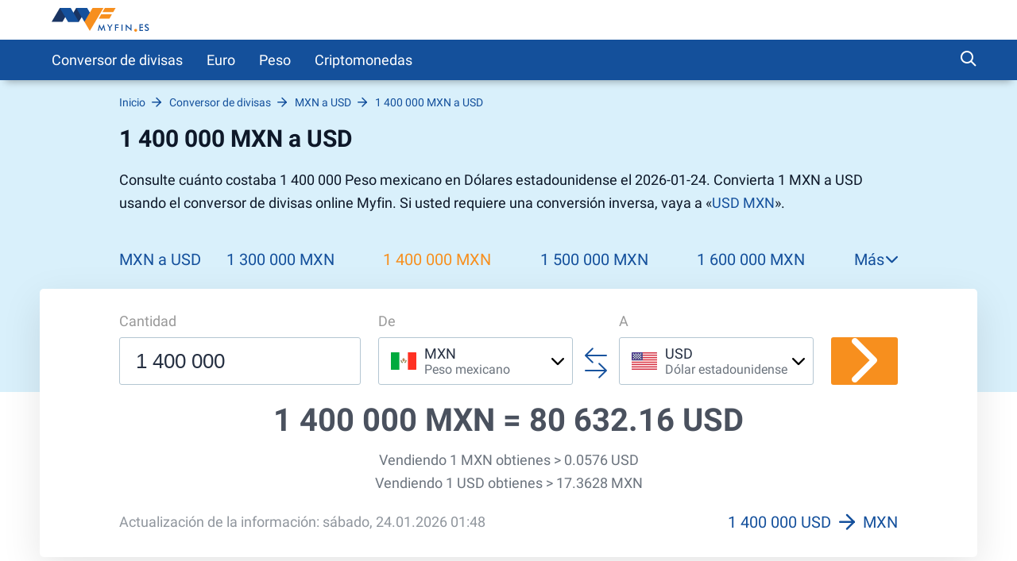

--- FILE ---
content_type: text/html; charset=UTF-8
request_url: https://myfin.es/conversor-de-divisas/mxn-usd/1400000
body_size: 8090
content:
<!DOCTYPE html><html lang="es"><head><meta charset="UTF-8"/><meta name="viewport" content="width=device-width, initial-scale=1"><meta name="google-adsense-account" content="ca-pub-3143597091423091"><meta name="lang" content="es"/><meta name="format-detection" content="telephone=no"><title>El valor hoy de 1 400 000 MXN a USD es 80 632.1561 USD, convierta 1 400 000 Pesos mexicano a Dólar estadounidense today con el convertidor de divisas</title><link rel="icon" href="/img/favicon/favicon.ico" type="image/x-icon"><link rel="apple-touch-icon-precomposed" href="/img/favicon/apple-touch-icon.png"><link rel="apple-touch-icon" sizes="60x60" href="/img/favicon/apple-touch-icon-60x60.png"><link rel="apple-touch-icon" sizes="76x76" href="/img/favicon/apple-touch-icon-76x76.png"><link rel="apple-touch-icon" sizes="120x120" href="/img/favicon/apple-touch-icon-120x120.png"><link rel="apple-touch-icon" sizes="152x152" href="/img/favicon/apple-touch-icon-152x152.png"><link rel="apple-touch-icon" sizes="180x180" href="/img/favicon/apple-touch-icon-180x180.png"><link rel="icon" type="image/png" href="/img/favicon/android-chrome-192x192.png" sizes="192x192"><link rel="icon" type="image/png" href="/img/favicon/favicon-96x96.png" sizes="96x96"><link rel="icon" type="image/png" href="/img/favicon/favicon-16x16.png" sizes="16x16"><link rel="preload" href="/fonts/roboto-regular-short.woff2"
as="font" crossorigin/><link rel="preload" href="/fonts/roboto-bold-short.woff2"
as="font" crossorigin/><link rel="preload" href="/fonts/icomoon.woff2?7x7x" as="font"
crossorigin/><style>
@font-face {
font-family: roboto-regular;
font-display: swap;
font-weight: normal;
font-style: normal;
src: url(/fonts/roboto-regular-short.woff2) format("woff2"),
url(/fonts/roboto-regular-short.woff) format("woff"),
url(/fonts/roboto-regular-short.ttf) format("truetype");
}
@font-face {
font-family: roboto-bold;
font-display: swap;
font-weight: normal;
font-style: normal;
src: url(/fonts/roboto-bold-short.woff2) format("woff2"),
url(/fonts/roboto-bold-short.woff) format("woff"),
url(/fonts/roboto-bold-short.ttf) format("truetype");
}
@font-face {
font-family: roboto-light;
font-display: swap;
font-weight: normal;
font-style: normal;
src: url(/fonts/roboto-light-short.woff2) format("woff2"),
url(/fonts/roboto-light-short.woff) format("woff"),
url(/fonts/roboto-light-short.ttf) format("truetype");
}
@font-face {
font-family: 'icomoon';
font-display: swap;
font-weight: normal;
font-style: normal;
src: url('/fonts/icomoon.woff2?7x7x') format('woff2'),
url('/fonts/icomoon.woff?7x7x') format('woff'),
url('/fonts/icomoon.ttf?7x7x') format("truetype");
}
html, body {
font-family: roboto-regular, Helvetica, Arial, sans-serif;
line-height: 1.2;
margin: 0;
padding: 0;
border: 0;
font-size: 100%;
vertical-align: baseline;
height: 100%;
-webkit-tap-highlight-color: rgba(0, 0, 0, 0);
}
[class^="icon-"], [class*=" icon-"] {
/* use !important to prevent issues with browser extensions that change fonts */
font-family: "icomoon" !important;
font-style: normal;
font-weight: normal;
font-variant: normal;
text-transform: none;
line-height: 1;
/* Better Font Rendering =========== */
-webkit-font-smoothing: antialiased;
-moz-osx-font-smoothing: grayscale;
}
</style><meta name="description" content="Convierta 1 400 000 MXN a USD con la calculadora de divisas Myfin. ✅ Obtenga los tipos de cambio en vivo, cuál es el valor 📈 de 1 400 000 Pesos mexicano a Dólares estadounidense." /><meta name="keywords" content="1 400 000 MXN, calculadora, USD" /><meta property="og:image" content="https://myfin.es/img/logo/logo.es.svg" /><meta property="og:title" content="El valor hoy de 1 400 000 MXN a USD es 80 632.1561 USD, convierta 1 400 000 Pesos mexicano a Dólar estadounidense today con el convertidor de divisas" /><meta property="og:description" content="Convierta 1 400 000 MXN a USD con la calculadora de divisas Myfin. ✅ Obtenga los tipos de cambio en vivo, cuál es el valor 📈 de 1 400 000 Pesos mexicano a Dólares estadounidense." /><meta property="og:url" content="https://myfin.es/conversor-de-divisas/mxn-usd/1400000" /><meta property="og:type" content="website" /><link href="https://myfin.es/conversor-de-divisas/mxn-usd/1400000" rel="alternate" hreflang="es-ES"><link href="https://myfin.us/currency-converter/mxn-usd/1400000" rel="alternate" hreflang="en-US"><link href="https://myfin.us/es/currency-converter/mxn-usd/1400000" rel="alternate" hreflang="es-MX"><link href="https://myfin.es/conversor-de-divisas/mxn-usd/1400000" rel="canonical"><link href="/minify/9e31a978153911d3d95cde2b1fc33eb9e6fa347a.css" rel="stylesheet"><meta name="csrf-param" content="_csrf"><meta name="csrf-token" content="Uj6IuFeA6aBQfg4ZrvRcdn7bLfDsrpFx6fhoHPls8KElabHdCN-o0GMTV3HroBMlLLxjoo_2-Ee_iSl6vSGRzw=="></head><body><!-- Google Tag Manager --><script>(function(w,d,s,l,i){w[l]=w[l]||[];w[l].push({'gtm.start':
new Date().getTime(),event:'gtm.js'});var f=d.getElementsByTagName(s)[0],
j=d.createElement(s),dl=l!='dataLayer'?'&l='+l:'';j.async=true;j.src=
'https://www.googletagmanager.com/gtm.js?id='+i+dl;f.parentNode.insertBefore(j,f);
})(window,document,'script','dataLayer','GTM-W9FJCLP');</script><!-- End Google Tag Manager --><!-- Google Tag Manager (noscript) --><noscript><iframe src="https://www.googletagmanager.com/ns.html?id=GTM-W9FJCLP"
height="0" width="0" style="display:none;visibility:hidden"></iframe></noscript><!-- End Google Tag Manager (noscript) --><div class="wrapper"><header class="header "><div class="container container--big pt-10 pb-10"><div class="header__inner"><button class="header__logo-back-main_nav" data-main_nav-btnback="" title=""></button><a class="header__logo" href="/"><img src="/img/logo/logo.es.svg" alt="myfin.es"></a><button class="hamburger hidden-lg hidden-md" data-main_nav-btn=""><span></span><span></span><span></span></button></div></div></header><div class="main_nav" id="main_nav"><div class="container container--big"><div class="main_nav__inner"><div class="main_nav___logo"><a href="/"><img src="/img/logo/logo.es.svg" alt="myfin.es"></a></div><ul class="main_nav__list"><li class="main_nav__item "><a class="main_nav__link" href="/conversor-de-divisas">Conversor de divisas</a></li><li class="main_nav__item main_nav__item-sub "><a class="main_nav__link" href="javascript:;">Euro</a><div class="main_nav__sub"><div class="main_nav__sub-inner container container--big"><div class="main_nav__sub-cell main_nav__sub-cell--50"><ul class="main_nav__sub-list main_nav__sub-list--column-2"><li class="main_nav__sub-item "><a class="main_nav__sub-link" href="/conversor-de-divisas/eur-gbp">Euro a Libra</a></li><li class="main_nav__sub-item "><a class="main_nav__sub-link" href="/conversor-de-divisas/eur-usd">Euro a Dólar</a></li><li class="main_nav__sub-item "><a class="main_nav__sub-link" href="/conversor-de-divisas/eur-brl">Euro a Real</a></li><li class="main_nav__sub-item "><a class="main_nav__sub-link" href="/conversor-de-divisas/eur-jpy">Euro a Yen</a></li><li class="main_nav__sub-item "><a class="main_nav__sub-link" href="/conversor-de-divisas/gbp-eur">Libra a Euro</a></li><li class="main_nav__sub-item "><a class="main_nav__sub-link" href="/conversor-de-divisas/usd-eur">Dólar a Euro</a></li><li class="main_nav__sub-item "><a class="main_nav__sub-link" href="/conversor-de-divisas/brl-eur">Real a Euro</a></li><li class="main_nav__sub-item "><a class="main_nav__sub-link" href="/conversor-de-divisas/jpy-eur">Yen a Euro</a></li></ul></div></div></div></li><li class="main_nav__item main_nav__item-sub "><a class="main_nav__link" href="javascript:;">Peso</a><div class="main_nav__sub"><div class="main_nav__sub-inner container container--big"><div class="main_nav__sub-cell main_nav__sub-cell--50"><ul class="main_nav__sub-list main_nav__sub-list--column-2"><li class="main_nav__sub-item "><a class="main_nav__sub-link" href="/conversor-de-divisas/mxn-usd">Peso a Dólar</a></li><li class="main_nav__sub-item "><a class="main_nav__sub-link" href="/conversor-de-divisas/mxn-eur">Peso a Euro</a></li><li class="main_nav__sub-item "><a class="main_nav__sub-link" href="/conversor-de-divisas/mxn-jpy">Peso a Yen</a></li><li class="main_nav__sub-item "><a class="main_nav__sub-link" href="/conversor-de-divisas/mxn-gbp">Peso a Libra</a></li><li class="main_nav__sub-item "><a class="main_nav__sub-link" href="/conversor-de-divisas/usd-mxn">Dólar a Peso</a></li><li class="main_nav__sub-item "><a class="main_nav__sub-link" href="/conversor-de-divisas/eur-mxn">Euro a Peso</a></li><li class="main_nav__sub-item "><a class="main_nav__sub-link" href="/conversor-de-divisas/jpy-mxn">Yen a Peso</a></li><li class="main_nav__sub-item "><a class="main_nav__sub-link" href="/conversor-de-divisas/gbp-mxn">Libra a Peso</a></li></ul></div></div></div></li><li class="main_nav__item main_nav__item-sub "><a class="main_nav__link" href="https://myfin.es/cryptocurrencies">Criptomonedas</a><div class="main_nav__sub"><div class="main_nav__sub-inner container container--big"><div class="main_nav__sub-cell main_nav__sub-cell--50"><ul class="main_nav__sub-list main_nav__sub-list--column-2"><li class="main_nav__sub-item "><a class="main_nav__sub-link" href="/cryptocurrencies/bitcoin">Bitcoin</a></li><li class="main_nav__sub-item "><a class="main_nav__sub-link" href="/cryptocurrencies/ethereum">Ethereum</a></li><li class="main_nav__sub-item "><a class="main_nav__sub-link" href="/cryptocurrencies/tether">Tether</a></li><li class="main_nav__sub-item "><a class="main_nav__sub-link" href="/cryptocurrencies/ripple">Ripple</a></li><li class="main_nav__sub-item "><a class="main_nav__sub-link" href="/cryptocurrencies/dogecoin">Dogecoin</a></li><li class="main_nav__sub-item "><a class="main_nav__sub-link" href="/cryptocurrencies/ethereumclassic">Ethereum Classic</a></li><li class="main_nav__sub-item "><a class="main_nav__sub-link" href="/cryptocurrencies/zcash">ZCash</a></li><li class="main_nav__sub-item "><a class="main_nav__sub-link" href="/cryptocurrencies/dotcoin">Dotcoin (Polkadot)</a></li><li class="main_nav__sub-item "><a class="main_nav__sub-link" href="/cryptocurrencies/eos">EOS</a></li><li class="main_nav__sub-item "><a class="main_nav__sub-link" href="/cryptocurrencies/litecoin">Litecoin</a></li><li class="main_nav__sub-item "><a class="main_nav__sub-link" href="/cryptocurrencies/digitalcash">DigitalCash</a></li><li class="main_nav__sub-item "><a class="main_nav__sub-link" href="/cryptocurrencies/neo">NEO</a></li><li class="main_nav__sub-item "><a class="main_nav__sub-link" href="/cryptocurrencies/stellar">Stellar</a></li><li class="main_nav__sub-item "><a class="main_nav__sub-link" href="/cryptocurrencies/tronix">Tronix</a></li><li class="main_nav__sub-item "><a class="main_nav__sub-link" href="/cryptocurrencies/bitcoincash">Bitcoin Cash / BCC</a></li><li class="main_nav__sub-item "><a class="main_nav__sub-link" href="/cryptocurrencies/monero">Monero</a></li><li class="main_nav__sub-item "><a class="main_nav__sub-link" href="/cryptocurrencies/decentraland">Decentraland</a></li><li class="main_nav__sub-item "><a class="main_nav__sub-link" href="/cryptocurrencies/enjincoin">Enjin Coin</a></li><li class="main_nav__sub-item "><a class="main_nav__sub-link" href="/cryptocurrencies/tezos">Tezos</a></li><li class="main_nav__sub-item "><a class="main_nav__sub-link" href="/cryptocurrencies/digibyte">DigiByte</a></li></ul></div></div></div></li></ul><div class="main_nav__right"><div class="header-search"><button class="header-search__btn js-show-active"><span class="icon-search header-search__icon"></span></button><div class="header-search__fixed"><div class="container header-search__flex"><form class="header-search__form" action="/site/search"><input type="text" name="q" id="search" placeholder="Qué quieres encontrar?" class="header-search__input"></form><div class="close"><span class="close__item close__item--left"></span><span class="close__item close__item--right"></span></div></div></div></div></div></div></div></div><div class="content"><!------------------------- Start page-top --------------------><section class="page-top"><div class="container container--big page-top__wrapper"><!-------------------- Start breadcrumb ------------><div class="breadcrumb-block"><ul class="breadcrumb " itemscope="" itemtype="https://schema.org/BreadcrumbList"><li itemprop='itemListElement' itemscope itemtype='https://schema.org/ListItem' class='breadcrumb__item'><a itemprop='item' class='breadcrumb__link' href='/'><span itemprop='name'>Inicio</span></a><meta itemprop='position' content='1' /></li><li itemprop='itemListElement' itemscope itemtype='https://schema.org/ListItem' class='breadcrumb__item'><a itemprop='item' class='breadcrumb__link' href='https://myfin.es/conversor-de-divisas'><span itemprop='name'>Conversor de divisas</span></a><meta itemprop='position' content='2' /></li><li itemprop='itemListElement' itemscope itemtype='https://schema.org/ListItem' class='breadcrumb__item'><a itemprop='item' class='breadcrumb__link' href='https://myfin.es/conversor-de-divisas/mxn-usd'><span itemprop='name'>MXN a USD</span></a><meta itemprop='position' content='3' /></li><li itemprop='itemListElement' itemscope itemtype='https://schema.org/ListItem' class='breadcrumb__item'><a itemprop='item' class='breadcrumb__link' href='https://myfin.es/conversor-de-divisas/mxn-usd/1400000#&#128200;'><span itemprop='name'>1 400 000 MXN a USD <span style="display:none">&#128200;</span></span></a><meta itemprop='position' content='4' /></li></ul></div><!-------------------- Stop breadcrumbs ------------><div class="page-top__title"><div class="page-top__title-inside pt-10"><h1>1 400 000 MXN a USD</h1><p class="page-top__text">
Consulte cuánto costaba 1 400 000 Peso mexicano en Dólares estadounidense el 2026-01-24. Convierta 1 MXN a USD usando el conversor de divisas online Myfin. Si usted requiere una conversión inversa, vaya a «<a href="/conversor-de-divisas/usd-mxn">USD MXN</a>». </p></div></div><div class="minimal-tabs-block"><span class="icon-arrow-left minimal-tabs-block__absolute minimal-tabs-block__icon--left"></span><div data-js="container-limiter"><ul class="minimal-tabs list-reset" role="tablist" data-js="hide-excess-items" data-title-show-more="Más"><li class="minimal-tabs__item"><a class="minimal-tabs__btn" href="/conversor-de-divisas/mxn-usd">
MXN a USD </a></li><li class="minimal-tabs__item "><a class="minimal-tabs__btn" href="/conversor-de-divisas/mxn-usd/1300000">
1 300 000 MXN </a></li><li class="minimal-tabs__item active"><a class="minimal-tabs__btn" href="/conversor-de-divisas/mxn-usd/1400000">
1 400 000 MXN </a></li><li class="minimal-tabs__item "><a class="minimal-tabs__btn" href="/conversor-de-divisas/mxn-usd/1500000">
1 500 000 MXN </a></li><li class="minimal-tabs__item "><a class="minimal-tabs__btn" href="/conversor-de-divisas/mxn-usd/1600000">
1 600 000 MXN </a></li><li class="minimal-tabs__item "><a class="minimal-tabs__btn" href="/conversor-de-divisas/mxn-usd/1700000">
1 700 000 MXN </a></li><li class="minimal-tabs__item "><a class="minimal-tabs__btn" href="/conversor-de-divisas/mxn-usd/1800000">
1 800 000 MXN </a></li><li class="minimal-tabs__item "><a class="minimal-tabs__btn" href="/conversor-de-divisas/mxn-usd/1900000">
1 900 000 MXN </a></li><li class="minimal-tabs__item "><a class="minimal-tabs__btn" href="/conversor-de-divisas/mxn-usd/2000000">
2 000 000 MXN </a></li><li class="minimal-tabs__item "><a class="minimal-tabs__btn" href="/conversor-de-divisas/mxn-usd/2100000">
2 100 000 MXN </a></li><li class="minimal-tabs__item "><a class="minimal-tabs__btn" href="/conversor-de-divisas/mxn-usd/2200000">
2 200 000 MXN </a></li><li class="minimal-tabs__item "><a class="minimal-tabs__btn" href="/conversor-de-divisas/mxn-usd/2300000">
2 300 000 MXN </a></li></ul></div><span class="icon-arrow-right minimal-tabs-block__absolute minimal-tabs-block__icon--right"></span></div></section><!------------------------- Stop page-top --------------------><!------------------------- Start page-content --------------------><div class="page-content"><div class="conversion"><div class="container container--big"><div class="conversion__inside"><form class="conversion__form" data-currency-page="/conversor-de-divisas"><div class="conversion__form-row"><div class="conversion__form-cell conversion__first-cell"><span class="conversion__cell-title">Cantidad</span><input type="tel" data-type="number" id="currency_mxn" placeholder="1 400 000" class="conversion__input" value="1 400 000"></div><div class="conversion__second-cell"><div class="conversion__form-cell conversion__form-cell--width"><span class="conversion__cell-title">De</span><div class="select-currency " id="from-currency"><div class="select-currency__wrapp"><div class="close select-currency__close"><span class="close__item close__item--left"></span><span class="close__item close__item--right"></span></div><div class="select-currency-item select-currency__item" data-counter="1" data-js="open-select"><div class="select-currency-item__text" data-val="mxn" data-icon-size="32"><div class="select-currency-item__left"><div class="select-currency-item__image mxn-32"></div></div><div class="select-currency-item__right"><span class="select-currency-item__text-top">MXN</span><span class="select-currency-item__text-bottom">Peso mexicano</span></div><span class="icon-arrow-down select-currency__icon"></span></div><div class="select-currency-item__search active"><span class="icon-search select-currency-item__search-icon"></span><input type="text" placeholder="Introduzca la moneda" class="select-currency-item__search-input"></div></div><!------ Start select-menu ---------><div class="select-menu"><div class="select-menu__wrapp result-menu" data-params="{&quot;top_currency&quot;:[&quot;usd&quot;,&quot;mxn&quot;,&quot;eur&quot;,&quot;jpy&quot;,&quot;gbp&quot;,&quot;cad&quot;],&quot;other_currency&quot;:{&quot;bgn&quot;:&quot;bgn&quot;,&quot;czk&quot;:&quot;czk&quot;,&quot;dkk&quot;:&quot;dkk&quot;,&quot;huf&quot;:&quot;huf&quot;,&quot;pln&quot;:&quot;pln&quot;,&quot;ron&quot;:&quot;ron&quot;,&quot;sek&quot;:&quot;sek&quot;,&quot;chf&quot;:&quot;chf&quot;,&quot;isk&quot;:&quot;isk&quot;,&quot;nok&quot;:&quot;nok&quot;,&quot;hrk&quot;:&quot;hrk&quot;,&quot;rub&quot;:&quot;rub&quot;,&quot;try&quot;:&quot;try&quot;,&quot;aud&quot;:&quot;aud&quot;,&quot;brl&quot;:&quot;brl&quot;,&quot;cny&quot;:&quot;cny&quot;,&quot;hkd&quot;:&quot;hkd&quot;,&quot;idr&quot;:&quot;idr&quot;,&quot;ils&quot;:&quot;ils&quot;,&quot;inr&quot;:&quot;inr&quot;,&quot;krw&quot;:&quot;krw&quot;,&quot;myr&quot;:&quot;myr&quot;,&quot;nzd&quot;:&quot;nzd&quot;,&quot;php&quot;:&quot;php&quot;,&quot;sgd&quot;:&quot;sgd&quot;,&quot;thb&quot;:&quot;thb&quot;,&quot;zar&quot;:&quot;zar&quot;,&quot;aed&quot;:&quot;aed&quot;,&quot;afn&quot;:&quot;afn&quot;,&quot;all&quot;:&quot;all&quot;,&quot;amd&quot;:&quot;amd&quot;,&quot;aoa&quot;:&quot;aoa&quot;,&quot;ars&quot;:&quot;ars&quot;,&quot;awg&quot;:&quot;awg&quot;,&quot;azn&quot;:&quot;azn&quot;,&quot;bam&quot;:&quot;bam&quot;,&quot;bbd&quot;:&quot;bbd&quot;,&quot;bdt&quot;:&quot;bdt&quot;,&quot;bhd&quot;:&quot;bhd&quot;,&quot;bif&quot;:&quot;bif&quot;,&quot;bmd&quot;:&quot;bmd&quot;,&quot;bnd&quot;:&quot;bnd&quot;,&quot;bob&quot;:&quot;bob&quot;,&quot;bsd&quot;:&quot;bsd&quot;,&quot;btn&quot;:&quot;btn&quot;,&quot;bwp&quot;:&quot;bwp&quot;,&quot;byn&quot;:&quot;byn&quot;,&quot;bzd&quot;:&quot;bzd&quot;,&quot;cdf&quot;:&quot;cdf&quot;,&quot;clp&quot;:&quot;clp&quot;,&quot;cop&quot;:&quot;cop&quot;,&quot;crc&quot;:&quot;crc&quot;,&quot;cuc&quot;:&quot;cuc&quot;,&quot;cup&quot;:&quot;cup&quot;,&quot;cve&quot;:&quot;cve&quot;,&quot;djf&quot;:&quot;djf&quot;,&quot;dop&quot;:&quot;dop&quot;,&quot;dzd&quot;:&quot;dzd&quot;,&quot;egp&quot;:&quot;egp&quot;,&quot;ern&quot;:&quot;ern&quot;,&quot;etb&quot;:&quot;etb&quot;,&quot;fkp&quot;:&quot;fkp&quot;,&quot;gel&quot;:&quot;gel&quot;,&quot;ggp&quot;:&quot;ggp&quot;,&quot;ghs&quot;:&quot;ghs&quot;,&quot;gip&quot;:&quot;gip&quot;,&quot;gmd&quot;:&quot;gmd&quot;,&quot;gnf&quot;:&quot;gnf&quot;,&quot;gtq&quot;:&quot;gtq&quot;,&quot;gyd&quot;:&quot;gyd&quot;,&quot;hnl&quot;:&quot;hnl&quot;,&quot;htg&quot;:&quot;htg&quot;,&quot;iqd&quot;:&quot;iqd&quot;,&quot;irr&quot;:&quot;irr&quot;,&quot;jep&quot;:&quot;jep&quot;,&quot;jmd&quot;:&quot;jmd&quot;,&quot;jod&quot;:&quot;jod&quot;,&quot;kes&quot;:&quot;kes&quot;,&quot;kgs&quot;:&quot;kgs&quot;,&quot;khr&quot;:&quot;khr&quot;,&quot;kmf&quot;:&quot;kmf&quot;,&quot;kpw&quot;:&quot;kpw&quot;,&quot;kwd&quot;:&quot;kwd&quot;,&quot;kyd&quot;:&quot;kyd&quot;,&quot;kzt&quot;:&quot;kzt&quot;,&quot;lak&quot;:&quot;lak&quot;,&quot;lbp&quot;:&quot;lbp&quot;,&quot;lkr&quot;:&quot;lkr&quot;,&quot;lrd&quot;:&quot;lrd&quot;,&quot;lsl&quot;:&quot;lsl&quot;,&quot;lyd&quot;:&quot;lyd&quot;,&quot;mad&quot;:&quot;mad&quot;,&quot;mdl&quot;:&quot;mdl&quot;,&quot;mga&quot;:&quot;mga&quot;,&quot;mkd&quot;:&quot;mkd&quot;,&quot;mmk&quot;:&quot;mmk&quot;,&quot;mnt&quot;:&quot;mnt&quot;,&quot;mop&quot;:&quot;mop&quot;,&quot;mur&quot;:&quot;mur&quot;,&quot;mvr&quot;:&quot;mvr&quot;,&quot;mwk&quot;:&quot;mwk&quot;,&quot;mzn&quot;:&quot;mzn&quot;,&quot;nad&quot;:&quot;nad&quot;,&quot;ngn&quot;:&quot;ngn&quot;,&quot;nio&quot;:&quot;nio&quot;,&quot;npr&quot;:&quot;npr&quot;,&quot;omr&quot;:&quot;omr&quot;,&quot;pab&quot;:&quot;pab&quot;,&quot;pen&quot;:&quot;pen&quot;,&quot;pgk&quot;:&quot;pgk&quot;,&quot;pkr&quot;:&quot;pkr&quot;,&quot;pyg&quot;:&quot;pyg&quot;,&quot;qar&quot;:&quot;qar&quot;,&quot;rsd&quot;:&quot;rsd&quot;,&quot;rwf&quot;:&quot;rwf&quot;,&quot;sar&quot;:&quot;sar&quot;,&quot;sbd&quot;:&quot;sbd&quot;,&quot;scr&quot;:&quot;scr&quot;,&quot;sdg&quot;:&quot;sdg&quot;,&quot;shp&quot;:&quot;shp&quot;,&quot;sll&quot;:&quot;sll&quot;,&quot;sos&quot;:&quot;sos&quot;,&quot;srd&quot;:&quot;srd&quot;,&quot;std&quot;:&quot;std&quot;,&quot;syp&quot;:&quot;syp&quot;,&quot;szl&quot;:&quot;szl&quot;,&quot;tjs&quot;:&quot;tjs&quot;,&quot;tmt&quot;:&quot;tmt&quot;,&quot;tnd&quot;:&quot;tnd&quot;,&quot;top&quot;:&quot;top&quot;,&quot;ttd&quot;:&quot;ttd&quot;,&quot;twd&quot;:&quot;twd&quot;,&quot;tzs&quot;:&quot;tzs&quot;,&quot;uah&quot;:&quot;uah&quot;,&quot;ugx&quot;:&quot;ugx&quot;,&quot;uyu&quot;:&quot;uyu&quot;,&quot;uzs&quot;:&quot;uzs&quot;,&quot;vnd&quot;:&quot;vnd&quot;,&quot;vuv&quot;:&quot;vuv&quot;,&quot;wst&quot;:&quot;wst&quot;,&quot;xaf&quot;:&quot;xaf&quot;,&quot;xcd&quot;:&quot;xcd&quot;,&quot;xdr&quot;:&quot;xdr&quot;,&quot;xof&quot;:&quot;xof&quot;,&quot;xpf&quot;:&quot;xpf&quot;,&quot;yer&quot;:&quot;yer&quot;,&quot;zmw&quot;:&quot;zmw&quot;},&quot;icon_size&quot;:32}"></div><div class="select-menu__wrapp hide-menu hide"><span class="select-menu__title">No hay resultados</span></div></div><!------ Stop select-menu ---------></div></div></div><div class="conversion__arrows"><span class="icon-two-arrows conversion__two-arrows"></span></div><div class="conversion__form-cell conversion__form-cell--width"><span class="conversion__cell-title">A</span><div class="select-currency " id="to-currency"><div class="select-currency__wrapp"><div class="close select-currency__close"><span class="close__item close__item--left"></span><span class="close__item close__item--right"></span></div><div class="select-currency-item select-currency__item" data-counter="1" data-js="open-select"><div class="select-currency-item__text" data-val="usd" data-icon-size="32"><div class="select-currency-item__left"><div class="select-currency-item__image usd-32"></div></div><div class="select-currency-item__right"><span class="select-currency-item__text-top">USD</span><span class="select-currency-item__text-bottom">Dólar estadounidense</span></div><span class="icon-arrow-down select-currency__icon"></span></div><div class="select-currency-item__search active"><span class="icon-search select-currency-item__search-icon"></span><input type="text" placeholder="Introduzca la moneda" class="select-currency-item__search-input"></div></div><!------ Start select-menu ---------><div class="select-menu"><div class="select-menu__wrapp result-menu" data-params="{&quot;top_currency&quot;:[&quot;usd&quot;,&quot;mxn&quot;,&quot;eur&quot;,&quot;jpy&quot;,&quot;gbp&quot;,&quot;cad&quot;],&quot;other_currency&quot;:{&quot;bgn&quot;:&quot;bgn&quot;,&quot;czk&quot;:&quot;czk&quot;,&quot;dkk&quot;:&quot;dkk&quot;,&quot;huf&quot;:&quot;huf&quot;,&quot;pln&quot;:&quot;pln&quot;,&quot;ron&quot;:&quot;ron&quot;,&quot;sek&quot;:&quot;sek&quot;,&quot;chf&quot;:&quot;chf&quot;,&quot;isk&quot;:&quot;isk&quot;,&quot;nok&quot;:&quot;nok&quot;,&quot;hrk&quot;:&quot;hrk&quot;,&quot;rub&quot;:&quot;rub&quot;,&quot;try&quot;:&quot;try&quot;,&quot;aud&quot;:&quot;aud&quot;,&quot;brl&quot;:&quot;brl&quot;,&quot;cny&quot;:&quot;cny&quot;,&quot;hkd&quot;:&quot;hkd&quot;,&quot;idr&quot;:&quot;idr&quot;,&quot;ils&quot;:&quot;ils&quot;,&quot;inr&quot;:&quot;inr&quot;,&quot;krw&quot;:&quot;krw&quot;,&quot;myr&quot;:&quot;myr&quot;,&quot;nzd&quot;:&quot;nzd&quot;,&quot;php&quot;:&quot;php&quot;,&quot;sgd&quot;:&quot;sgd&quot;,&quot;thb&quot;:&quot;thb&quot;,&quot;zar&quot;:&quot;zar&quot;,&quot;aed&quot;:&quot;aed&quot;,&quot;afn&quot;:&quot;afn&quot;,&quot;all&quot;:&quot;all&quot;,&quot;amd&quot;:&quot;amd&quot;,&quot;aoa&quot;:&quot;aoa&quot;,&quot;ars&quot;:&quot;ars&quot;,&quot;awg&quot;:&quot;awg&quot;,&quot;azn&quot;:&quot;azn&quot;,&quot;bam&quot;:&quot;bam&quot;,&quot;bbd&quot;:&quot;bbd&quot;,&quot;bdt&quot;:&quot;bdt&quot;,&quot;bhd&quot;:&quot;bhd&quot;,&quot;bif&quot;:&quot;bif&quot;,&quot;bmd&quot;:&quot;bmd&quot;,&quot;bnd&quot;:&quot;bnd&quot;,&quot;bob&quot;:&quot;bob&quot;,&quot;bsd&quot;:&quot;bsd&quot;,&quot;btn&quot;:&quot;btn&quot;,&quot;bwp&quot;:&quot;bwp&quot;,&quot;byn&quot;:&quot;byn&quot;,&quot;bzd&quot;:&quot;bzd&quot;,&quot;cdf&quot;:&quot;cdf&quot;,&quot;clp&quot;:&quot;clp&quot;,&quot;cop&quot;:&quot;cop&quot;,&quot;crc&quot;:&quot;crc&quot;,&quot;cuc&quot;:&quot;cuc&quot;,&quot;cup&quot;:&quot;cup&quot;,&quot;cve&quot;:&quot;cve&quot;,&quot;djf&quot;:&quot;djf&quot;,&quot;dop&quot;:&quot;dop&quot;,&quot;dzd&quot;:&quot;dzd&quot;,&quot;egp&quot;:&quot;egp&quot;,&quot;ern&quot;:&quot;ern&quot;,&quot;etb&quot;:&quot;etb&quot;,&quot;fkp&quot;:&quot;fkp&quot;,&quot;gel&quot;:&quot;gel&quot;,&quot;ggp&quot;:&quot;ggp&quot;,&quot;ghs&quot;:&quot;ghs&quot;,&quot;gip&quot;:&quot;gip&quot;,&quot;gmd&quot;:&quot;gmd&quot;,&quot;gnf&quot;:&quot;gnf&quot;,&quot;gtq&quot;:&quot;gtq&quot;,&quot;gyd&quot;:&quot;gyd&quot;,&quot;hnl&quot;:&quot;hnl&quot;,&quot;htg&quot;:&quot;htg&quot;,&quot;iqd&quot;:&quot;iqd&quot;,&quot;irr&quot;:&quot;irr&quot;,&quot;jep&quot;:&quot;jep&quot;,&quot;jmd&quot;:&quot;jmd&quot;,&quot;jod&quot;:&quot;jod&quot;,&quot;kes&quot;:&quot;kes&quot;,&quot;kgs&quot;:&quot;kgs&quot;,&quot;khr&quot;:&quot;khr&quot;,&quot;kmf&quot;:&quot;kmf&quot;,&quot;kpw&quot;:&quot;kpw&quot;,&quot;kwd&quot;:&quot;kwd&quot;,&quot;kyd&quot;:&quot;kyd&quot;,&quot;kzt&quot;:&quot;kzt&quot;,&quot;lak&quot;:&quot;lak&quot;,&quot;lbp&quot;:&quot;lbp&quot;,&quot;lkr&quot;:&quot;lkr&quot;,&quot;lrd&quot;:&quot;lrd&quot;,&quot;lsl&quot;:&quot;lsl&quot;,&quot;lyd&quot;:&quot;lyd&quot;,&quot;mad&quot;:&quot;mad&quot;,&quot;mdl&quot;:&quot;mdl&quot;,&quot;mga&quot;:&quot;mga&quot;,&quot;mkd&quot;:&quot;mkd&quot;,&quot;mmk&quot;:&quot;mmk&quot;,&quot;mnt&quot;:&quot;mnt&quot;,&quot;mop&quot;:&quot;mop&quot;,&quot;mur&quot;:&quot;mur&quot;,&quot;mvr&quot;:&quot;mvr&quot;,&quot;mwk&quot;:&quot;mwk&quot;,&quot;mzn&quot;:&quot;mzn&quot;,&quot;nad&quot;:&quot;nad&quot;,&quot;ngn&quot;:&quot;ngn&quot;,&quot;nio&quot;:&quot;nio&quot;,&quot;npr&quot;:&quot;npr&quot;,&quot;omr&quot;:&quot;omr&quot;,&quot;pab&quot;:&quot;pab&quot;,&quot;pen&quot;:&quot;pen&quot;,&quot;pgk&quot;:&quot;pgk&quot;,&quot;pkr&quot;:&quot;pkr&quot;,&quot;pyg&quot;:&quot;pyg&quot;,&quot;qar&quot;:&quot;qar&quot;,&quot;rsd&quot;:&quot;rsd&quot;,&quot;rwf&quot;:&quot;rwf&quot;,&quot;sar&quot;:&quot;sar&quot;,&quot;sbd&quot;:&quot;sbd&quot;,&quot;scr&quot;:&quot;scr&quot;,&quot;sdg&quot;:&quot;sdg&quot;,&quot;shp&quot;:&quot;shp&quot;,&quot;sll&quot;:&quot;sll&quot;,&quot;sos&quot;:&quot;sos&quot;,&quot;srd&quot;:&quot;srd&quot;,&quot;std&quot;:&quot;std&quot;,&quot;syp&quot;:&quot;syp&quot;,&quot;szl&quot;:&quot;szl&quot;,&quot;tjs&quot;:&quot;tjs&quot;,&quot;tmt&quot;:&quot;tmt&quot;,&quot;tnd&quot;:&quot;tnd&quot;,&quot;top&quot;:&quot;top&quot;,&quot;ttd&quot;:&quot;ttd&quot;,&quot;twd&quot;:&quot;twd&quot;,&quot;tzs&quot;:&quot;tzs&quot;,&quot;uah&quot;:&quot;uah&quot;,&quot;ugx&quot;:&quot;ugx&quot;,&quot;uyu&quot;:&quot;uyu&quot;,&quot;uzs&quot;:&quot;uzs&quot;,&quot;vnd&quot;:&quot;vnd&quot;,&quot;vuv&quot;:&quot;vuv&quot;,&quot;wst&quot;:&quot;wst&quot;,&quot;xaf&quot;:&quot;xaf&quot;,&quot;xcd&quot;:&quot;xcd&quot;,&quot;xdr&quot;:&quot;xdr&quot;,&quot;xof&quot;:&quot;xof&quot;,&quot;xpf&quot;:&quot;xpf&quot;,&quot;yer&quot;:&quot;yer&quot;,&quot;zmw&quot;:&quot;zmw&quot;},&quot;icon_size&quot;:32}"></div><div class="select-menu__wrapp hide-menu hide"><span class="select-menu__title">No hay resultados</span></div></div><!------ Stop select-menu ---------></div></div></div></div><div class="conversion__third-cell"><button class="conversion__btn"><span class="icon-arrow-right conversion__btn-icon"></span></button></div></div></form><div class="conversion__value"><div class="conversion__value-text"><h2><span>1 400 000 MXN = </span><span> 80 632.16 USD</span></h2></div><!-- myfin.es responsive --><ins class="adsbygoogle"
style="display:block"
data-ad-client="ca-pub-3143597091423091"
data-ad-slot="8768683288"
data-ad-format="auto"
data-full-width-responsive="true"></ins><script>
function addAdvClasses() {
(adsbygoogle = window.adsbygoogle || []).push({})
}
document.addEventListener('defferLoadingEnd', addAdvClasses)
</script><div class="conversion__grey-text">Vendiendo 1 MXN obtienes &gt; 0.0576 USD</div><div class="conversion__grey-text">Vendiendo 1 USD obtienes &gt; 17.3628 MXN</div></div><div class="conversion__links pt-20 conversion__links--mob"><div class="conversion__links-left"><span class="conversion__info-date">Actualización de la información: sábado, 24.01.2026 01:48</span></div><div class="conversion__links-right conversion__links-right--mob"><a href="/conversor-de-divisas/usd-mxn/1400000" class="conversion__link">
1 400 000 USD <span class="icon-arrow-right-long conversion__link-icon"></span> MXN </a></div></div></div></div></div></div><!--------------------- Start table-blue -----------------><div class="padding-block"><div class="container"><h2>Datos históricos del tipo de cambio entre el 1 400 000 Peso mexicano y el Dólar estadounidense</h2></div><div class="container container--big"><div class="table-blue"><div class="table-blue__row table-blue__row-title"><div class="table-blue__cell table-blue__cell-title">
Fecha </div><div class="table-blue__cell table-blue__cell-title">
MXN </div><div class="table-blue__cell table-blue__cell-title">
USD </div><div class="table-blue__cell table-blue__cell-title">
Cambiar </div></div><div class="table-blue__row light-blue"><div class="table-blue__cell table-blue__cell--first"><span class="table-blue__span">
Sábado </span>
24.01.2026 </div><div class="table-blue__cell table-blue__cell--second">
1 400 000 MXN </div><div class="table-blue__cell table-blue__cell--third">
80 632.16 USD </div><div class="table-blue__cell table-blue__cell--four"><span class="">
- </span></div></div><div class="table-blue__row "><div class="table-blue__cell table-blue__cell--first"><span class="table-blue__span">
Viernes </span>
23.01.2026 </div><div class="table-blue__cell table-blue__cell--second">
1 400 000 MXN </div><div class="table-blue__cell table-blue__cell--third">
80 632.16 USD </div><div class="table-blue__cell table-blue__cell--four"><span class="table-blue__plus">
486.52 </span></div></div><div class="table-blue__row light-blue"><div class="table-blue__cell table-blue__cell--first"><span class="table-blue__span">
Jueves </span>
22.01.2026 </div><div class="table-blue__cell table-blue__cell--second">
1 400 000 MXN </div><div class="table-blue__cell table-blue__cell--third">
80 145.64 USD </div><div class="table-blue__cell table-blue__cell--four"><span class="table-blue__plus">
97.607253 </span></div></div><div class="table-blue__row "><div class="table-blue__cell table-blue__cell--first"><span class="table-blue__span">
Miércoles </span>
21.01.2026 </div><div class="table-blue__cell table-blue__cell--second">
1 400 000 MXN </div><div class="table-blue__cell table-blue__cell--third">
80 048.03 USD </div><div class="table-blue__cell table-blue__cell--four"><span class="table-blue__plus">
511.613 </span></div></div><div class="table-blue__row light-blue"><div class="table-blue__cell table-blue__cell--first"><span class="table-blue__span">
Martes </span>
20.01.2026 </div><div class="table-blue__cell table-blue__cell--second">
1 400 000 MXN </div><div class="table-blue__cell table-blue__cell--third">
79 536.42 USD </div><div class="table-blue__cell table-blue__cell--four"><span class="table-blue__minus">
-74.626873 </span></div></div><div class="table-blue__row "><div class="table-blue__cell table-blue__cell--first"><span class="table-blue__span">
Lunes </span>
19.01.2026 </div><div class="table-blue__cell table-blue__cell--second">
1 400 000 MXN </div><div class="table-blue__cell table-blue__cell--third">
79 611.04 USD </div><div class="table-blue__cell table-blue__cell--four"><span class="table-blue__plus">
250.463 </span></div></div><div class="table-blue__row light-blue"><div class="table-blue__cell table-blue__cell--first"><span class="table-blue__span">
Domingo </span>
18.01.2026 </div><div class="table-blue__cell table-blue__cell--second">
1 400 000 MXN </div><div class="table-blue__cell table-blue__cell--third">
79 360.58 USD </div><div class="table-blue__cell table-blue__cell--four"><span class="">
- </span></div></div></div></div></div><!--------------------- Stop table-blue -----------------><div class="container container--big"></div><!--------------------- Start chart-rate -----------------><div class="padding-block"><div class="container"><h2>Gráfico de 1 400 000 MXN a USD
</h2><div class="chart-rate" data-tab="tab-parent"><ul class="chart-rate__nav"><li class="chart-rate__nav-item"><a href="#month" class="chart-rate__nav-link active" data-val="30">Mes</a></li><li class="chart-rate__nav-item"><a href="#six-months" class="chart-rate__nav-link" data-val="180" >6 meses</a></li><li class="chart-rate__nav-item"><a href="#one-year" class="chart-rate__nav-link" data-val="360">1 año</a></li><li class="chart-rate__nav-item"><a href="#three-years" class="chart-rate__nav-link" data-val="0">Por todo el tiempo</a></li></ul><div class="chart-rate__content"><div id="month" class="chart-rate__content-item active" data-tab="tab-item"><div id="chart-month" class="chart chart-lol"></div></div></div></div></div></div><!--------------------- Stop chart-rate -----------------><section class="popular-values padding-block"><div class="container"><h2>Cantidades populares</h2><div class="popular-values__inside value-tabs" data-tab="tab-parent"><ul class="value-tabs__nav"><li class="value-tabs__nav-item"><a href="#MXN" class="value-tabs__nav-link border-bottom active" data-tab="tab-link"><span class="value-tabs__link-text">Peso mexicano</span><span class="value-tabs__link-text">Dólar estadounidense</span></a></li><li class="value-tabs__nav-item"><a href="#USD" class="value-tabs__nav-link border-bottom " data-tab="tab-link"><span class="value-tabs__link-text">Dólar estadounidense</span><span class="value-tabs__link-text">Peso mexicano</span></a></li></ul><div class="value-tabs__content"><div id="MXN" class="value-tabs__content-item table-tabs active" data-tab="tab-item"><div class="table-tabs__row"><div class="table-tabs__row-left"><a href="/conversor-de-divisas/mxn-usd/1">
1 MXN </a></div><div class="table-tabs__row-right">
0.0576 USD </div></div><div class="table-tabs__row"><div class="table-tabs__row-left"><a href="/conversor-de-divisas/mxn-usd/10">
10 MXN </a></div><div class="table-tabs__row-right">
0.5759 USD </div></div><div class="table-tabs__row"><div class="table-tabs__row-left"><a href="/conversor-de-divisas/mxn-usd/100">
100 MXN </a></div><div class="table-tabs__row-right">
5.7594 USD </div></div><div class="table-tabs__row"><div class="table-tabs__row-left"><a href="/conversor-de-divisas/mxn-usd/200">
200 MXN </a></div><div class="table-tabs__row-right">
11.5189 USD </div></div><div class="table-tabs__row"><div class="table-tabs__row-left"><a href="/conversor-de-divisas/mxn-usd/300">
300 MXN </a></div><div class="table-tabs__row-right">
17.2783 USD </div></div><div class="table-tabs__row"><div class="table-tabs__row-left"><a href="/conversor-de-divisas/mxn-usd/400">
400 MXN </a></div><div class="table-tabs__row-right">
23.0378 USD </div></div><div class="table-tabs__row"><div class="table-tabs__row-left"><a href="/conversor-de-divisas/mxn-usd/500">
500 MXN </a></div><div class="table-tabs__row-right">
28.7972 USD </div></div><div class="table-tabs__row"><div class="table-tabs__row-left"><a href="/conversor-de-divisas/mxn-usd/1000">
1 000 MXN </a></div><div class="table-tabs__row-right">
57.5944 USD </div></div><div class="table-tabs__row"><div class="table-tabs__row-left"><a href="/conversor-de-divisas/mxn-usd/5000">
5 000 MXN </a></div><div class="table-tabs__row-right">
287.972 USD </div></div><div class="table-tabs__row"><div class="table-tabs__row-left"><a href="/conversor-de-divisas/mxn-usd/10000">
10 000 MXN </a></div><div class="table-tabs__row-right">
575.944 USD </div></div><div class="table-tabs__row"><div class="table-tabs__row-left"><a href="/conversor-de-divisas/mxn-usd/100000">
100 000 MXN </a></div><div class="table-tabs__row-right">
5 759.44 USD </div></div><div class="table-tabs__row"><div class="table-tabs__row-left"><a href="/conversor-de-divisas/mxn-usd/1000000">
1 000 000 MXN </a></div><div class="table-tabs__row-right">
57 594.4 USD </div></div></div><div id="USD" class="value-tabs__content-item table-tabs " data-tab="tab-item"><div class="table-tabs__row"><div class="table-tabs__row-left"><a href="/conversor-de-divisas/usd-mxn/1">
1 USD </a></div><div class="table-tabs__row-right">
17.3628 MXN </div></div><div class="table-tabs__row"><div class="table-tabs__row-left"><a href="/conversor-de-divisas/usd-mxn/10">
10 USD </a></div><div class="table-tabs__row-right">
173.628 MXN </div></div><div class="table-tabs__row"><div class="table-tabs__row-left"><a href="/conversor-de-divisas/usd-mxn/100">
100 USD </a></div><div class="table-tabs__row-right">
1 736.28 MXN </div></div><div class="table-tabs__row"><div class="table-tabs__row-left"><a href="/conversor-de-divisas/usd-mxn/200">
200 USD </a></div><div class="table-tabs__row-right">
3 472.56 MXN </div></div><div class="table-tabs__row"><div class="table-tabs__row-left"><a href="/conversor-de-divisas/usd-mxn/300">
300 USD </a></div><div class="table-tabs__row-right">
5 208.84 MXN </div></div><div class="table-tabs__row"><div class="table-tabs__row-left"><a href="/conversor-de-divisas/usd-mxn/400">
400 USD </a></div><div class="table-tabs__row-right">
6 945.12 MXN </div></div><div class="table-tabs__row"><div class="table-tabs__row-left"><a href="/conversor-de-divisas/usd-mxn/500">
500 USD </a></div><div class="table-tabs__row-right">
8 681.4 MXN </div></div><div class="table-tabs__row"><div class="table-tabs__row-left"><a href="/conversor-de-divisas/usd-mxn/1000">
1 000 USD </a></div><div class="table-tabs__row-right">
17 362.8 MXN </div></div><div class="table-tabs__row"><div class="table-tabs__row-left"><a href="/conversor-de-divisas/usd-mxn/5000">
5 000 USD </a></div><div class="table-tabs__row-right">
86 814 MXN </div></div><div class="table-tabs__row"><div class="table-tabs__row-left"><a href="/conversor-de-divisas/usd-mxn/10000">
10 000 USD </a></div><div class="table-tabs__row-right">
173 628 MXN </div></div><div class="table-tabs__row"><div class="table-tabs__row-left"><a href="/conversor-de-divisas/usd-mxn/100000">
100 000 USD </a></div><div class="table-tabs__row-right">
1 736 280 MXN </div></div><div class="table-tabs__row"><div class="table-tabs__row-left"><a href="/conversor-de-divisas/usd-mxn/1000000">
1 000 000 USD </a></div><div class="table-tabs__row-right">
17 362 800 MXN </div></div></div></div></div></div></section><div class="conversion-links padding-block"><div class="container"><h2>Otros pares de conversión populares</h2><div class="conversion-links__inside"><div class="conversion-links__item"><a href="/conversor-de-divisas/usd-eur/1400000" class="conversion-links__link"><span class="conversion-links__text-bold">1 400 000 USD </span><span class="icon-arrow-right conversion-links__icon"></span><span class="conversion-links__text-bold">EUR </span></a><a href="/conversor-de-divisas/gbp-eur/1400000" class="conversion-links__link"><span class="conversion-links__text-bold">1 400 000 GBP </span><span class="icon-arrow-right conversion-links__icon"></span><span class="conversion-links__text-bold">EUR </span></a><a href="/conversor-de-divisas/eur-usd/1400000" class="conversion-links__link"><span class="conversion-links__text-bold">1 400 000 EUR </span><span class="icon-arrow-right conversion-links__icon"></span><span class="conversion-links__text-bold">USD </span></a></div><div class="conversion-links__item"><a href="/conversor-de-divisas/eur-gbp/1400000" class="conversion-links__link"><span class="conversion-links__text-bold">1 400 000 EUR </span><span class="icon-arrow-right conversion-links__icon"></span><span class="conversion-links__text-bold">GBP </span></a><a href="/conversor-de-divisas/usd-cop/1400000" class="conversion-links__link"><span class="conversion-links__text-bold">1 400 000 USD </span><span class="icon-arrow-right conversion-links__icon"></span><span class="conversion-links__text-bold">COP </span></a><a href="/conversor-de-divisas/gbp-usd/1400000" class="conversion-links__link"><span class="conversion-links__text-bold">1 400 000 GBP </span><span class="icon-arrow-right conversion-links__icon"></span><span class="conversion-links__text-bold">USD </span></a></div><div class="conversion-links__item"><a href="/conversor-de-divisas/usd-clp/1400000" class="conversion-links__link"><span class="conversion-links__text-bold">1 400 000 USD </span><span class="icon-arrow-right conversion-links__icon"></span><span class="conversion-links__text-bold">CLP </span></a><a href="/conversor-de-divisas/cad-eur/1400000" class="conversion-links__link"><span class="conversion-links__text-bold">1 400 000 CAD </span><span class="icon-arrow-right conversion-links__icon"></span><span class="conversion-links__text-bold">EUR </span></a><a href="/conversor-de-divisas/jpy-usd/1400000" class="conversion-links__link"><span class="conversion-links__text-bold">1 400 000 JPY </span><span class="icon-arrow-right conversion-links__icon"></span><span class="conversion-links__text-bold">USD </span></a></div><div class="conversion-links__item"><a href="/conversor-de-divisas/usd-jpy/1400000" class="conversion-links__link"><span class="conversion-links__text-bold">1 400 000 USD </span><span class="icon-arrow-right conversion-links__icon"></span><span class="conversion-links__text-bold">JPY </span></a><a href="/conversor-de-divisas/usd-gbp/1400000" class="conversion-links__link"><span class="conversion-links__text-bold">1 400 000 USD </span><span class="icon-arrow-right conversion-links__icon"></span><span class="conversion-links__text-bold">GBP </span></a><a href="/conversor-de-divisas/cad-usd/1400000" class="conversion-links__link"><span class="conversion-links__text-bold">1 400 000 CAD </span><span class="icon-arrow-right conversion-links__icon"></span><span class="conversion-links__text-bold">USD </span></a></div><div class="conversion-links__item"><a href="/conversor-de-divisas/usd-cad/1400000" class="conversion-links__link"><span class="conversion-links__text-bold">1 400 000 USD </span><span class="icon-arrow-right conversion-links__icon"></span><span class="conversion-links__text-bold">CAD </span></a></div></div></div></div><div class="container"><!-- myfin.es responsive --><ins class="adsbygoogle"
style="display:block"
data-ad-client="ca-pub-3143597091423091"
data-ad-slot="8768683288"
data-ad-format="auto"
data-full-width-responsive="true"></ins><script>
function addAdvClasses() {
(adsbygoogle = window.adsbygoogle || []).push({})
}
document.addEventListener('defferLoadingEnd', addAdvClasses)
</script></div><section class="seo-text padding-block"><div class="container"><div class="seo-article"><h2>FAQ</h2><div class="popular-questions__inside"><ul class="popular-questions__list" data-js="accordion-parent"><li class="popular-questions__list-item"><a href="#accordion2" class="popular-questions__link" data-js="accordion" data-href="#accordion2"><div class="popular-questions__left"><h3>¿Cuánto vale hoy 1 400 000 Peso en Dólar?</h3></div><div class="popular-questions__right cross"><span class="cross-left"></span><span class="cross-right"></span></div></a><div id="accordion2" class="popular-questions__text">
Para hacer la conversión de Peso mexicano a Dólares estadounidense, usamos las tasas del cambrios online a partir de las 01:48 de hoy. 1 400 000 Peso equivale a 80 632.1561 Dólares. <br>
El gráfico de conversión de Peso mexicano a Dólar estadounidense muestra la dinámica de los cambios del Dólar frente al Peso.
</div></li><li class="popular-questions__list-item"><a href="#accordion3" class="popular-questions__link" data-js="accordion" data-href="#accordion3"><div class="popular-questions__left"><h3>Conversor de moneda de 1 400 000 Peso mexicano a Dólar estadounidense</h3></div><div class="popular-questions__right cross"><span class="cross-left"></span><span class="cross-right"></span></div></a><div id="accordion3" class="popular-questions__text">
1 400 000 Peso = 0.0576 USD. <br>
El cálculo del valor de 1 400 000 Peso mexicano a Dólares estadounidense se basa en los tipos de cambio en vivo del tipos de cambio en vivo de hoy, 2026-01-24, y es de 80 632.1561 USD.<br></div></li><li class="popular-questions__list-item"><a href="#accordion4" class="popular-questions__link" data-js="accordion" data-href="#accordion4"><div class="popular-questions__left"><h3>Gráfico 1 400 000 MXN a USD</h3></div><div class="popular-questions__right cross"><span class="cross-left"></span><span class="cross-right"></span></div></a><div id="accordion4" class="popular-questions__text">
Por conveniencia, el gráfico muestra las fluctuaciones del Peso frente a las cotizaciones del Dólar del día, semana, mes y año anteriores. En el último mes, el Peso alcanzó su máximo el 2026-01-24, y valía 80 632.1561 USD, y el mínimo el 2025-12-31, cuando estaba en 77 678.9529 USD. <br>
El gráfico muestra la dinámica entre el 1 400 000 Peso mexicano y el Dólar estadounidense. Nos permite conocer el tipo de cambio del par para un día o período determinado. Se puede cambiar para ver los precios de los últimos 3 o 6 meses o un año y usando la información, hacer pronósticos aproximados a corto plazo del Peso mexicano con respecto al precio del Dólar estadounidense.
</div></li></ul></div></div></div></section></div></div><footer class="footer"><div class="container container--big"><div class="footer__inside"><div class="footer__logo"><a href="/"><img src="/img/logo/logo.es.svg" alt=""
class="footer__logo-img"></a></div><ul class="footer__nav footer-nav"><li class="footer-nav__item"><a href="/about" class="footer-nav__link">Sobre el proyecto</a></li><li class="footer-nav__item"><a href="/contact" class="footer-nav__link">Contactos</a></li><li class="footer-nav__item"><a href="/sitemap" class="footer-nav__link">Site map</a></li></ul></div></div></footer></div><div id="cookie" class="cookie" data-show="1"></div><script type="application/ld+json">{"@context":"http://schema.org","@type":"FAQPage","mainEntity":[{"@type":"Question","name":"¿Cuánto vale hoy 1 400 000 Peso en Dólar?","acceptedAnswer":{"@type":"Answer","text":" Para hacer la conversión de Peso mexicano a Dólares estadounidense, usamos las tasas del cambrios online a partir de las 01:48 de hoy. 1 400 000 Peso equivale a 80 632.1561 Dólares. <br /> El gráfico de conversión de Peso mexicano a Dólar estadounidense muestra la dinámica de los cambios del Dólar frente al Peso. "}},{"@type":"Question","name":"Conversor de moneda de 1 400 000 Peso mexicano a Dólar estadounidense","acceptedAnswer":{"@type":"Answer","text":" 1 400 000 Peso = 0.0576 USD. <br /> El cálculo del valor de 1 400 000 Peso mexicano a Dólares estadounidense se basa en los tipos de cambio en vivo del tipos de cambio en vivo de hoy, 2026-01-24, y es de 80 632.1561 USD.<br />"}},{"@type":"Question","name":"Gráfico 1 400 000 MXN a USD","acceptedAnswer":{"@type":"Answer","text":" Por conveniencia, el gráfico muestra las fluctuaciones del Peso frente a las cotizaciones del Dólar del día, semana, mes y año anteriores. En el último mes, el Peso alcanzó su máximo el 2026-01-24, y valía 80 632.1561 USD, y el mínimo el 2025-12-31, cuando estaba en 77 678.9529 USD. <br /> El gráfico muestra la dinámica entre el 1 400 000 Peso mexicano y el Dólar estadounidense. Nos permite conocer el tipo de cambio del par para un día o período determinado. Se puede cambiar para ver los precios de los últimos 3 o 6 meses o un año y usando la información, hacer pronósticos aproximados a corto plazo del Peso mexicano con respecto al precio del Dólar estadounidense. "}}]}</script><script src="/minify/eb2a01e476529c5d9795fe7ae2f2acfd6d141519.js"></script><script>jQuery(window).on('load', function () {
const getChartData = () => {
setTimeout(function() {
$.ajax({
url: '/ajax/pair-rate-chart',
type: "get",
data: {
type_to: 'usd',
type_from: 'mxn',
sum: '1400000'
},
success: function(data) {
$('.chart-lol').append(data);
}
});
}, 6000)
window.removeEventListener('scroll', getChartData, false)
}
window.addEventListener('scroll', getChartData, false)
});</script><script>
(function () {
var pendingScripts = [
'https://pagead2.googlesyndication.com/pagead/js/adsbygoogle.js',
'/js/utils/deffer-loading-events.js',
]
var deferTime = 6500
var limit = pendingScripts.length
function isAdsScript(scriptName) {
var result = scriptName.match(/https:\/\/pagead2.googlesyndication.com\/pagead\/js\/adsbygoogle.js/g);
if (result) {
return true
}
return false
}
var loadScript = (n, url, limit) => {
if (n < limit) {
var script = document.createElement('script')
script.addEventListener('load', () => {
loadScript(n + 1, url, limit)
})
script.src = url[n]
if (isAdsScript(url[n])) {
script.setAttribute('data-ad-client', 'ca-pub-3143597091423091')
script.setAttribute('async', '')
}
document.body.append(script)
}
}
window.addEventListener('load', function () {
window.addEventListener('scroll', function () {
loadScript(0, pendingScripts, limit)
this.removeEventListener('scroll', arguments.callee);
})
})
}())
</script><script defer src="https://static.cloudflareinsights.com/beacon.min.js/vcd15cbe7772f49c399c6a5babf22c1241717689176015" integrity="sha512-ZpsOmlRQV6y907TI0dKBHq9Md29nnaEIPlkf84rnaERnq6zvWvPUqr2ft8M1aS28oN72PdrCzSjY4U6VaAw1EQ==" data-cf-beacon='{"version":"2024.11.0","token":"dc92752abb5d4db9ac15a8bf5375565f","r":1,"server_timing":{"name":{"cfCacheStatus":true,"cfEdge":true,"cfExtPri":true,"cfL4":true,"cfOrigin":true,"cfSpeedBrain":true},"location_startswith":null}}' crossorigin="anonymous"></script>
</body></html>